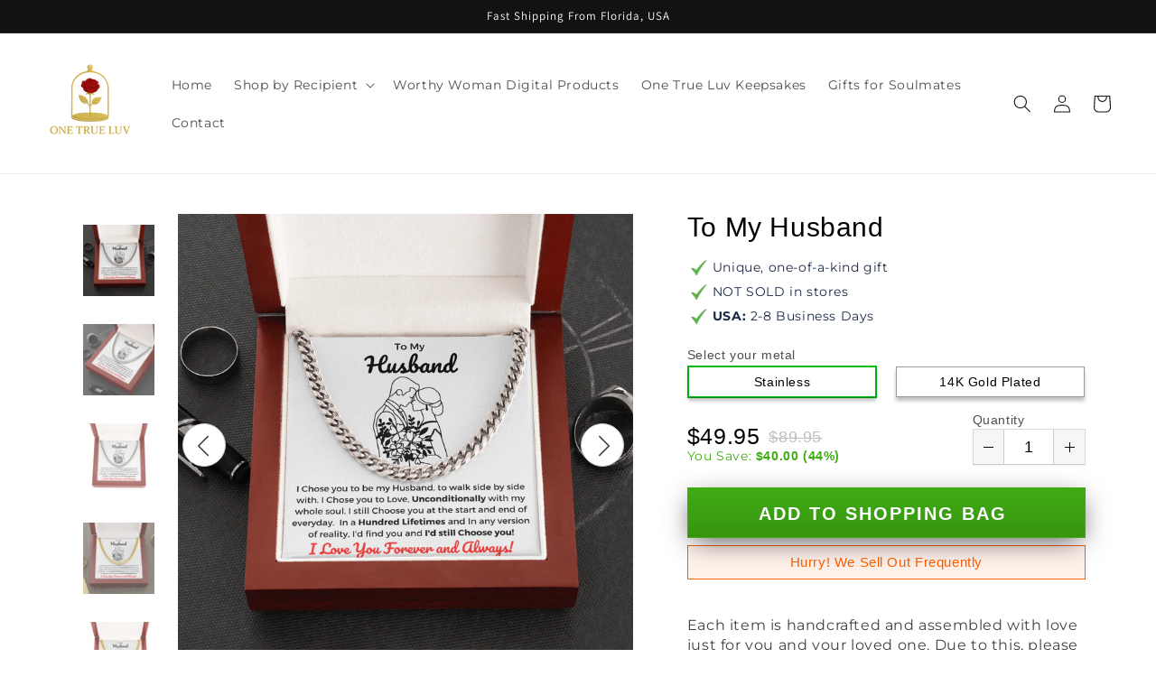

--- FILE ---
content_type: text/css
request_url: https://onetrueluv.com/cdn/shop/t/1/assets/custom.css?v=49392591298450918901668524439
body_size: 38
content:
.product__info-wrapper .icon.icon-cart{width:20px;height:20px;vertical-align:middle;fill:currentColor}.product__info-wrapper .product-form__submit.button.button--full-width.button--secondary:before,.product__info-wrapper .product-form__submit.button.button--full-width.button--secondary:after,.product__info-wrapper .shopify-payment-button__button:before,.product__info-wrapper .shopify-payment-button__button:after,.product__info-wrapper .shopify-payment-button__button:hover:before,.product__info-wrapper .shopify-payment-button__button:hover:after,.cart-top-btns .cart__checkout-button:before,.cart__footer .cart__checkout-button:before,.cart__footer .cart__checkout-button:after,.cart-top-btns .cart__checkout-button:after{display:none}.product__info-wrapper .product-form__submit.button.button--full-width.button--secondary,.product__info-wrapper .product-form__submit.button.button--full-width.button--secondary .price{background:#367eec;font-size:19px;text-transform:uppercase;font-weight:900;letter-spacing:1px;color:#fff}.product__info-wrapper .product-form__submit.button.button--full-width.button--secondary:hover,.product__info-wrapper .product-form__submit.button.button--full-width.button--secondary:hover .price{background:#578cdc}.product__info-wrapper .shopify-payment-button__button{background-color:#004973!important;margin-top:10px;font-size:20px!important;margin-bottom:10px;line-height:1!important;text-transform:uppercase;font-weight:600}.product__info-wrapper button.shopify-payment-button__button{padding:15px}.product__info-wrapper .shopify-payment-button__button:hover{background-color:#007ac0!important}@media (max-width:575px){.product__info-wrapper .shopify-payment-button__button,.product__info-wrapper .product-form__submit.button.button--full-width.button--secondary,.product__info-wrapper .product-form__submit.button.button--full-width.button--secondary .price{font-size:14px!important;padding:10px}.product__info-wrapper .product-form__submit.button.button--full-width.button--secondary .price{padding:0}}.cart-top-btns{display:flex;justify-content:flex-end;margin-bottom:30px}.cart-top-btns .additional-checkout-buttons{margin-right:15px;margin-top:0;width:100%;display:block;max-width:unset}.shopify-cleanslate ul[data-shopify-buttoncontainer]{justify-content:flex-start;flex-direction:row!important}.shopify-cleanslate ul[data-shopify-buttoncontainer]>li>div{border-radius:5px!important;height:40px!important}.shopify-cleanslate ul[data-shopify-buttoncontainer]>li{text-align:center!important;height:42px!important;-webkit-flex-basis:113px!important;-ms-flex-preferred-size:113px!important;flex-basis:113px!important;margin:0 5px 5px!important;-webkit-box-flex:0!important;-webkit-flex-grow:0!important;-ms-flex-positive:0!important;flex-grow:0!important}.cart-top-btns .cart__ctas{display:inline-block;max-width:400px;width:100%}.cart__footer .cart__checkout-button,.cart-top-btns .cart__checkout-button{padding:15px 35px;font-size:20px;width:100%;max-width:unset;background-color:#26b522;display:block;margin:0 auto;text-transform:uppercase;font-weight:600}.cart__footer .cart__checkout-button:hover,.cart-top-btns .cart__checkout-button:hover{background-color:#007ac0}.cart__footer .cart__ctas{width:100%}.cart__footer .cart__blocks{width:400px}@media (max-width: 575px){.cart__footer .cart__blocks{width:100%}.cart-top-btns{flex-direction:column}.shopify-cleanslate ul[data-shopify-buttoncontainer]{flex-direction:column!important}.shopify-cleanslate ul[data-shopify-buttoncontainer]>li{flex-basis:60px!important;margin:0!important}.cart-top-btns .additional-checkout-buttons{margin-right:0}}
/*# sourceMappingURL=/cdn/shop/t/1/assets/custom.css.map?v=49392591298450918901668524439 */
